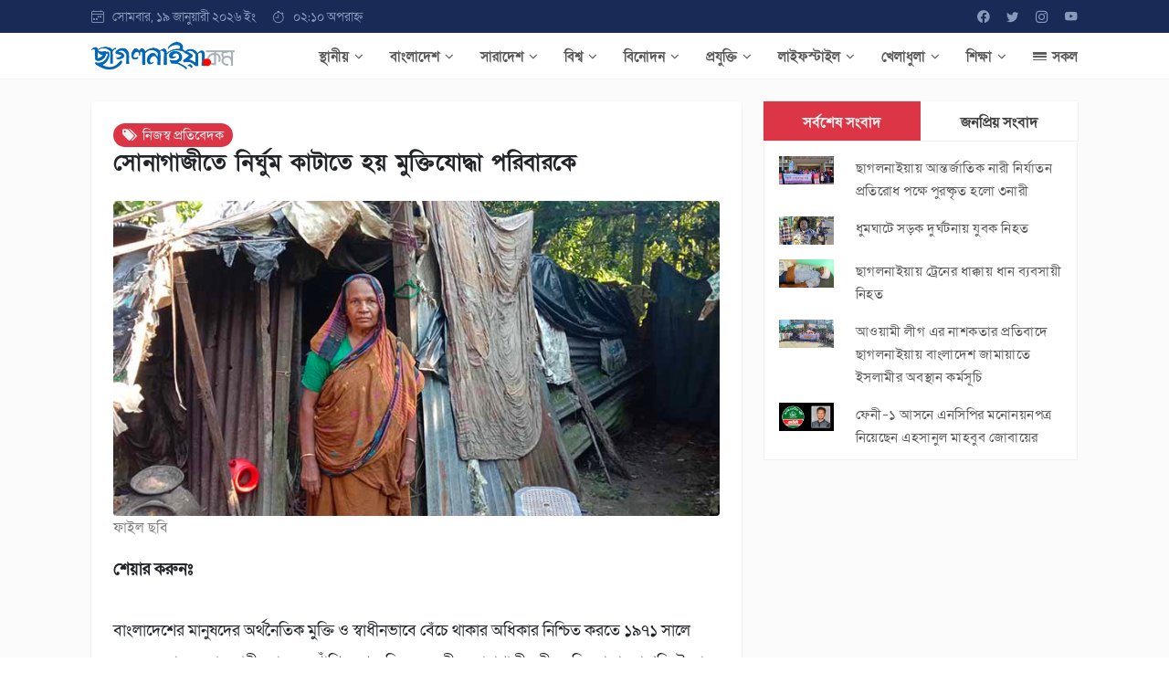

--- FILE ---
content_type: text/html; charset=UTF-8
request_url: http://chhagalnaiya.com/news/1010004054
body_size: 326494
content:
<meta property="og:type" content="Article">
<meta property="og:title" content="সোনাগাজীতে নির্ঘুম কাটাতে হয় মুক্তিযোদ্ধা পরিবারকে">
<meta property="og:description" content="সোনাগাজীতে নির্ঘুম কাটাতে হয় মুক্তিযোদ্ধা পরিবারকে">
<meta property="og:image" content="http://chhagalnaiya.com/public/PublishNewsImg/1010004054.jpg" />








<!doctype html>
<html lang="en">
<head>
  <meta charset="utf-8">
  <meta name="viewport" content="width=device-width, initial-scale=1, shrink-to-fit=no">
  <meta name="keywords" content="newspaper,news paper,bd newspaper, bangla news, bangla newspaper, bengali newspaper,muktir ekattor24,muktir ekattor,bangladesh newspaper,bangla news paper,bangladeshi newspaper,news paper bangladesh,daily news paper in bangladesh,daily newspapers of bangladesh,daily newspaper,Daily newspaper,Current News,current news,bengali daily newspaper,daily News,The Daily Prothom Alo, Prothom Alo, Prothom Alo, prothom-alo.net, Portal, portal, Bangla, bangla, News, news, Bangladesh, bangladesh, Bangladeshi, bangladeshi, Bengali, Culture, Portal Site, Dhaka, textile, garments, micro credit, Bangladesh News, phone cards, business news, Free Advertisement, free Ad, free Ad on the net, buy-sell, buy &amp; sell, buy and sell, Advertisement on the Net, Horoscope, horoscope, IT, ICT, Business, Health, health, Media, TV, Radio, Dhaka News, World News, National News, Bangladesh Media, Betar, Current News, Weather, weather, foreign exchange rate, Foreign Exchange Rate, Education, Foreign Education,Higher Education, Family, Relationship, Sports, sports, Bangladesh Sports, Bangladesh, Bangladesh Politics, Bangladesh Business, muktir71news, muktir71news.com,feni, feni, news paper,muktir71news.com, muktir71news, newspaper, bangladesh, national, sports, entertainment">


  <title>Chhagalnaiya.com</title>
  <link rel="shortcut icon" href="http://chhagalnaiya.com/frontend/img/cha.png" class="img-fluid">
  <link href="https://fonts.maateen.me/solaiman-lipi/font.css" rel="stylesheet">
  <link href="https://fonts.googleapis.com/css2?family=Titillium+Web:wght@200;300;400;600&display=swap" rel="stylesheet">
  <link rel="stylesheet" href="https://cdnjs.cloudflare.com/ajax/libs/font-awesome/4.7.0/css/font-awesome.min.css">

  <link rel="stylesheet" type="text/css" href="http://chhagalnaiya.com/frontend/css/bootstrap.min.css">
  <link rel="stylesheet" href="https://cdn.jsdelivr.net/npm/bootstrap-icons@1.6.0/font/bootstrap-icons.css">

  <link rel="stylesheet" type="text/css" href="http://chhagalnaiya.com/frontend/css/uikit.min.css">
  <link rel="stylesheet" type="text/css" href="http://chhagalnaiya.com/frontend/style.css">
  
  <script src="https://ajax.googleapis.com/ajax/libs/jquery/3.5.1/jquery.min.js"></script>

</head>
<body onload="myfunctions()" >
 


 <div id="app">

  <div class="col-md-12 topbar pt-2 pb-2 d-none d-sm-block">
    <div class="container-fluid">
      <div class="row align-items-center">
        <div class="col">
          <span><i class="bi bi-calendar4-week"></i>&nbsp;&nbsp;&nbsp;সোমবার, ১৯ জানুয়ারী ২০২৬ ইং</span>
          &nbsp;&nbsp;&nbsp;&nbsp;
          <span><i class="bi bi-stopwatch"></i>&nbsp;&nbsp;&nbsp;০২:১০ অপরাহ্ন</span>
        </div>
        <div class="col">
          <div class="float-end">
           <li><a href="https://www.facebook.com/cnaiya" target="blank" title="Facebook"><i class="bi bi-facebook"></i></a></li>
           <li><a href="" title="Twitter"><i class="bi bi-twitter"></i></a></li>
           <li><a href="" title="Instagram"><i class="bi bi-instagram"></i></a></li>
           <li><a href="" title="Youtube"><i class="bi bi-youtube"></i></a></li>
         </div>


       </div>
     </div>
   </div>
 </div><!---------End Topbar------->


 



 <div uk-sticky>
  <div class="col-md-12 menubar pt-2 pb-2">
    <div class="container-fluid">
      <div class="row align-items-center">

       <div class="col-xl-2 col-lg-2 col-md-4 col-sm-8 col-5">
        <a href="http://chhagalnaiya.com"><img src="http://chhagalnaiya.com/frontend/img/cha.png" class="img-fluid"></a>
      </div>

      <div class="col-md-8 col-sm-4 col-7 d-block d-lg-none">
        <a href="" data-bs-toggle="offcanvas" data-bs-target="#offcanvasRight" class="float-end btn btn-dark rounded"><i class="bi bi-border-width"></i></a>
      </div>

      <div class="col-xl-10 col-lg-10 col-md-12 col-sm-12 col-8 d-none d-lg-block">
        <div class="float-end">

                              <li class="main"><a href="http://chhagalnaiya.com/Category/MENU-00001/স্থানীয়">স্থানীয়&nbsp;&nbsp;<i class="fa fa-angle-down"></i></a></li>

          <!--<div class="p-2 rounded" uk-dropdown="animation: uk-animation-slide-bottom-small; duration: 200;delay-hide:100">-->
          <!--  <ul class="sub p-0">-->
          <!--    -->
          <!--    -->
          <!--    -->
          <!--    <li><a href="http://chhagalnaiya.com/Subcategory/SMENU-0001/ছাগলনাইয়া">ছাগলনাইয়া</a></li>-->
          <!--    -->
          <!--    -->
          <!--    -->
          <!--    <li><a href="http://chhagalnaiya.com/Subcategory/SMENU-0002/ফেনী">ফেনী</a></li>-->
          <!--    -->
          <!--    -->
          <!--    -->
          <!--    <li><a href="http://chhagalnaiya.com/Subcategory/SMENU-0003/পরশুরাম">পরশুরাম</a></li>-->
          <!--    -->
          <!--    -->
          <!--    -->
          <!--    <li><a href="http://chhagalnaiya.com/Subcategory/SMENU-0004/দাগনভূঞা">দাগনভূঞা</a></li>-->
          <!--    -->
          <!--    -->
          <!--    -->
          <!--    <li><a href="http://chhagalnaiya.com/Subcategory/SMENU-0005/সোনাগাজী">সোনাগাজী</a></li>-->
          <!--    -->
          <!--    -->
          <!--    -->
          <!--    <li><a href="http://chhagalnaiya.com/Subcategory/SMENU-0006/ফুলগাজী">ফুলগাজী</a></li>-->
          <!--    -->
          <!--    -->
          <!--    -->
          <!--    -->
          <!--    -->
          <!--    -->
          <!--    -->
          <!--    -->
          <!--    -->
          <!--    -->
          <!--    -->
          <!--    -->
          <!--    -->
          <!--    -->
          <!--    -->
          <!--    -->
          <!--    -->
          <!--    -->
          <!--    -->
          <!--    -->
          <!--    -->
          <!--    -->
          <!--    -->
          <!--    -->
          <!--    -->
          <!--    -->
          <!--    -->
          <!--    -->
          <!--    -->
          <!--    -->
          <!--    -->
          <!--    -->
          <!--    -->
          <!--    -->
          <!--    -->
          <!--    -->
          <!--    -->
          <!--    -->
          <!--    -->
          <!--    -->
          <!--    -->
          <!--    -->
          <!--    -->
          <!--    -->
          <!--    -->
          <!--    -->
          <!--    -->
          <!--    -->
          <!--    -->
          <!--    -->
          <!--    -->
          <!--    -->
          <!--    -->
          <!--    -->
          <!--    -->
          <!--    -->
          <!--    -->
          <!--    -->
          <!--    -->
          <!--    -->
          <!--    -->
          <!--    -->
          <!--    -->
          <!--    -->
          <!--    -->
          <!--    -->
          <!--    -->
          <!--    -->
          <!--    -->
          <!--    <li><a href="http://chhagalnaiya.com/Subcategory/SMENU-0061/মিরসরাই">মিরসরাই</a></li>-->
          <!--    -->
          <!--    -->
          <!--    -->
          <!--    <li><a href="http://chhagalnaiya.com/Subcategory/SMENU-0062/খাগড়াছড়ি">খাগড়াছড়ি</a></li>-->
          <!--    -->
          <!--    -->
          <!--    -->
          <!--    <li><a href="http://chhagalnaiya.com/Subcategory/SMENU-0063/নোয়াখালী">নোয়াখালী</a></li>-->
          <!--    -->
          <!--    -->
          <!--    -->
          <!--    <li><a href="http://chhagalnaiya.com/Subcategory/SMENU-0064/কুমিল্লা">কুমিল্লা</a></li>-->
          <!--    -->
          <!--    -->
          <!--    -->
          <!--    -->
          <!--    -->
          <!--    -->
          <!--    -->
          <!--    -->
          <!--    -->
          <!--    -->
          <!--    -->
          <!--    -->
          <!--    -->
          <!--    -->
          <!--    -->
          <!--    -->
          <!--    -->
          <!--    -->
          <!--    -->
          <!--    -->
          <!--    -->
          <!--    -->
          <!--    -->
          <!--    -->
          <!--    -->
          <!--    -->
          <!--    -->
          <!--    -->
          <!--    -->
          <!--    -->
          <!--    -->
          <!--    -->
          <!--    -->
          <!--    -->
          <!--    -->
          <!--    -->
          <!--    -->
          <!--    -->
          <!--    -->
          <!--    -->
          <!--    -->
          <!--    -->
          <!--    -->
          <!--    -->
          <!--    -->
          <!--    -->
          <!--    -->
          <!--    -->
          <!--    -->
          <!--    -->
          <!--    -->
          <!--    -->
          <!--    -->
          <!--    -->
          <!--    -->
          <!--    -->
          <!--    -->
          <!--    -->
          <!--    -->
          <!--    -->
          <!--    -->
          <!--    -->
          <!--    -->
          <!--    -->
          <!--    -->
          <!--    -->
          <!--    -->
          <!--    -->
          <!--    -->
          <!--    -->
          <!--    -->
          <!--    -->
          <!--    -->
          <!--  </ul>-->

          <!--</div>-->


                    <li class="main"><a href="http://chhagalnaiya.com/Category/MENU-00002/বাংলাদেশ">বাংলাদেশ&nbsp;&nbsp;<i class="fa fa-angle-down"></i></a></li>

          <!--<div class="p-2 rounded" uk-dropdown="animation: uk-animation-slide-bottom-small; duration: 200;delay-hide:100">-->
          <!--  <ul class="sub p-0">-->
          <!--    -->
          <!--    -->
          <!--    -->
          <!--    -->
          <!--    -->
          <!--    -->
          <!--    -->
          <!--    -->
          <!--    -->
          <!--    -->
          <!--    -->
          <!--    -->
          <!--    -->
          <!--    -->
          <!--    -->
          <!--    -->
          <!--    -->
          <!--    -->
          <!--    -->
          <!--    -->
          <!--    -->
          <!--    -->
          <!--    -->
          <!--    -->
          <!--    -->
          <!--    -->
          <!--    -->
          <!--    -->
          <!--    -->
          <!--    -->
          <!--    -->
          <!--    -->
          <!--    -->
          <!--    -->
          <!--    -->
          <!--    -->
          <!--    -->
          <!--    -->
          <!--    -->
          <!--    -->
          <!--    -->
          <!--    -->
          <!--    -->
          <!--    -->
          <!--    -->
          <!--    -->
          <!--    -->
          <!--    -->
          <!--    -->
          <!--    -->
          <!--    -->
          <!--    -->
          <!--    -->
          <!--    -->
          <!--    -->
          <!--    -->
          <!--    -->
          <!--    -->
          <!--    -->
          <!--    -->
          <!--    -->
          <!--    -->
          <!--    -->
          <!--    -->
          <!--    -->
          <!--    -->
          <!--    -->
          <!--    -->
          <!--    -->
          <!--    -->
          <!--    -->
          <!--    <li><a href="http://chhagalnaiya.com/Subcategory/SMENU-0054/জাতীয়">জাতীয়</a></li>-->
          <!--    -->
          <!--    -->
          <!--    -->
          <!--    -->
          <!--    -->
          <!--    -->
          <!--    -->
          <!--    -->
          <!--    -->
          <!--    -->
          <!--    -->
          <!--    -->
          <!--    -->
          <!--    -->
          <!--    -->
          <!--    -->
          <!--    -->
          <!--    -->
          <!--    -->
          <!--    <li><a href="http://chhagalnaiya.com/Subcategory/SMENU-0065/রাজনীতি">রাজনীতি</a></li>-->
          <!--    -->
          <!--    -->
          <!--    -->
          <!--    <li><a href="http://chhagalnaiya.com/Subcategory/SMENU-0066/অর্থনীতি">অর্থনীতি</a></li>-->
          <!--    -->
          <!--    -->
          <!--    -->
          <!--    -->
          <!--    -->
          <!--    -->
          <!--    -->
          <!--    -->
          <!--    -->
          <!--    -->
          <!--    -->
          <!--    -->
          <!--    -->
          <!--    -->
          <!--    -->
          <!--    -->
          <!--    -->
          <!--    -->
          <!--    -->
          <!--    -->
          <!--    -->
          <!--    -->
          <!--    -->
          <!--    -->
          <!--    -->
          <!--    -->
          <!--    -->
          <!--    <li><a href="http://chhagalnaiya.com/Subcategory/SMENU-0079/শেয়ার-বাজার">শেয়ার বাজার</a></li>-->
          <!--    -->
          <!--    -->
          <!--    -->
          <!--    -->
          <!--    -->
          <!--    -->
          <!--    -->
          <!--    -->
          <!--    -->
          <!--    -->
          <!--    -->
          <!--    -->
          <!--    -->
          <!--    -->
          <!--    -->
          <!--    -->
          <!--    -->
          <!--    -->
          <!--    -->
          <!--    -->
          <!--    -->
          <!--    -->
          <!--    -->
          <!--    -->
          <!--    -->
          <!--    -->
          <!--    -->
          <!--    -->
          <!--    -->
          <!--    -->
          <!--    -->
          <!--    -->
          <!--    -->
          <!--    -->
          <!--    -->
          <!--    -->
          <!--    -->
          <!--    -->
          <!--    -->
          <!--    -->
          <!--    -->
          <!--    -->
          <!--    -->
          <!--  </ul>-->

          <!--</div>-->


                    <li class="main"><a href="http://chhagalnaiya.com/Category/MENU-00003/সারাদেশ">সারাদেশ&nbsp;&nbsp;<i class="fa fa-angle-down"></i></a></li>

          <!--<div class="p-2 rounded" uk-dropdown="animation: uk-animation-slide-bottom-small; duration: 200;delay-hide:100">-->
          <!--  <ul class="sub p-0">-->
          <!--    -->
          <!--    -->
          <!--    -->
          <!--    -->
          <!--    -->
          <!--    -->
          <!--    -->
          <!--    -->
          <!--    -->
          <!--    -->
          <!--    -->
          <!--    -->
          <!--    -->
          <!--    -->
          <!--    -->
          <!--    <li><a href="http://chhagalnaiya.com/Subcategory/SMENU-0018/ঢাকা">ঢাকা</a></li>-->
          <!--    -->
          <!--    -->
          <!--    -->
          <!--    <li><a href="http://chhagalnaiya.com/Subcategory/SMENU-0019/চট্টগ্রাম">চট্টগ্রাম</a></li>-->
          <!--    -->
          <!--    -->
          <!--    -->
          <!--    <li><a href="http://chhagalnaiya.com/Subcategory/SMENU-0020/রাজশাহী">রাজশাহী</a></li>-->
          <!--    -->
          <!--    -->
          <!--    -->
          <!--    <li><a href="http://chhagalnaiya.com/Subcategory/SMENU-0021/খুলনা">খুলনা</a></li>-->
          <!--    -->
          <!--    -->
          <!--    -->
          <!--    <li><a href="http://chhagalnaiya.com/Subcategory/SMENU-0022/বরিশাল">বরিশাল</a></li>-->
          <!--    -->
          <!--    -->
          <!--    -->
          <!--    -->
          <!--    -->
          <!--    -->
          <!--    -->
          <!--    -->
          <!--    -->
          <!--    -->
          <!--    -->
          <!--    -->
          <!--    -->
          <!--    -->
          <!--    -->
          <!--    -->
          <!--    -->
          <!--    -->
          <!--    -->
          <!--    -->
          <!--    -->
          <!--    -->
          <!--    -->
          <!--    -->
          <!--    -->
          <!--    -->
          <!--    -->
          <!--    -->
          <!--    -->
          <!--    -->
          <!--    -->
          <!--    <li><a href="http://chhagalnaiya.com/Subcategory/SMENU-0042/রংপুর">রংপুর</a></li>-->
          <!--    -->
          <!--    -->
          <!--    -->
          <!--    <li><a href="http://chhagalnaiya.com/Subcategory/SMENU-0044/ময়মনসিংহ">ময়মনসিংহ</a></li>-->
          <!--    -->
          <!--    -->
          <!--    -->
          <!--    -->
          <!--    -->
          <!--    -->
          <!--    -->
          <!--    -->
          <!--    -->
          <!--    -->
          <!--    -->
          <!--    -->
          <!--    -->
          <!--    -->
          <!--    -->
          <!--    -->
          <!--    -->
          <!--    -->
          <!--    -->
          <!--    -->
          <!--    -->
          <!--    -->
          <!--    -->
          <!--    <li><a href="http://chhagalnaiya.com/Subcategory/SMENU-0059/সিলেট">সিলেট</a></li>-->
          <!--    -->
          <!--    -->
          <!--    -->
          <!--    -->
          <!--    -->
          <!--    -->
          <!--    -->
          <!--    -->
          <!--    -->
          <!--    -->
          <!--    -->
          <!--    -->
          <!--    -->
          <!--    -->
          <!--    -->
          <!--    -->
          <!--    -->
          <!--    -->
          <!--    -->
          <!--    -->
          <!--    -->
          <!--    -->
          <!--    -->
          <!--    -->
          <!--    -->
          <!--    -->
          <!--    -->
          <!--    -->
          <!--    -->
          <!--    -->
          <!--    -->
          <!--    -->
          <!--    -->
          <!--    -->
          <!--    -->
          <!--    -->
          <!--    -->
          <!--    -->
          <!--    -->
          <!--    -->
          <!--    -->
          <!--    -->
          <!--    -->
          <!--    -->
          <!--    -->
          <!--    -->
          <!--    -->
          <!--    -->
          <!--    -->
          <!--    -->
          <!--    -->
          <!--    -->
          <!--    -->
          <!--    -->
          <!--    -->
          <!--    -->
          <!--    -->
          <!--    -->
          <!--    -->
          <!--    -->
          <!--    -->
          <!--    -->
          <!--    -->
          <!--    -->
          <!--    -->
          <!--    -->
          <!--    -->
          <!--    -->
          <!--    -->
          <!--    -->
          <!--    -->
          <!--    -->
          <!--    -->
          <!--    -->
          <!--    -->
          <!--    -->
          <!--    -->
          <!--    -->
          <!--    -->
          <!--    -->
          <!--    -->
          <!--    -->
          <!--    -->
          <!--  </ul>-->

          <!--</div>-->


                    <li class="main"><a href="http://chhagalnaiya.com/Category/MENU-00004/বিশ্ব">বিশ্ব&nbsp;&nbsp;<i class="fa fa-angle-down"></i></a></li>

          <!--<div class="p-2 rounded" uk-dropdown="animation: uk-animation-slide-bottom-small; duration: 200;delay-hide:100">-->
          <!--  <ul class="sub p-0">-->
          <!--    -->
          <!--    -->
          <!--    -->
          <!--    -->
          <!--    -->
          <!--    -->
          <!--    -->
          <!--    -->
          <!--    -->
          <!--    -->
          <!--    -->
          <!--    -->
          <!--    -->
          <!--    -->
          <!--    -->
          <!--    -->
          <!--    -->
          <!--    -->
          <!--    -->
          <!--    -->
          <!--    -->
          <!--    -->
          <!--    -->
          <!--    -->
          <!--    -->
          <!--    <li><a href="http://chhagalnaiya.com/Subcategory/SMENU-0023/এশিয়া">এশিয়া</a></li>-->
          <!--    -->
          <!--    -->
          <!--    -->
          <!--    <li><a href="http://chhagalnaiya.com/Subcategory/SMENU-0024/ইউরোপ">ইউরোপ</a></li>-->
          <!--    -->
          <!--    -->
          <!--    -->
          <!--    <li><a href="http://chhagalnaiya.com/Subcategory/SMENU-0025/আফ্রিকা">আফ্রিকা</a></li>-->
          <!--    -->
          <!--    -->
          <!--    -->
          <!--    <li><a href="http://chhagalnaiya.com/Subcategory/SMENU-0026/আমেরিকা">আমেরিকা</a></li>-->
          <!--    -->
          <!--    -->
          <!--    -->
          <!--    -->
          <!--    -->
          <!--    -->
          <!--    -->
          <!--    <li><a href="http://chhagalnaiya.com/Subcategory/SMENU-0029/মধ্যপ্রাচ্য">মধ্যপ্রাচ্য</a></li>-->
          <!--    -->
          <!--    -->
          <!--    -->
          <!--    -->
          <!--    -->
          <!--    -->
          <!--    -->
          <!--    -->
          <!--    -->
          <!--    -->
          <!--    -->
          <!--    -->
          <!--    -->
          <!--    -->
          <!--    -->
          <!--    -->
          <!--    -->
          <!--    -->
          <!--    -->
          <!--    -->
          <!--    -->
          <!--    -->
          <!--    -->
          <!--    -->
          <!--    -->
          <!--    -->
          <!--    -->
          <!--    -->
          <!--    -->
          <!--    -->
          <!--    -->
          <!--    -->
          <!--    -->
          <!--    -->
          <!--    -->
          <!--    -->
          <!--    -->
          <!--    -->
          <!--    -->
          <!--    -->
          <!--    -->
          <!--    -->
          <!--    -->
          <!--    <li><a href="http://chhagalnaiya.com/Subcategory/SMENU-0060/অস্ট্রেলিয়া">অস্ট্রেলিয়া</a></li>-->
          <!--    -->
          <!--    -->
          <!--    -->
          <!--    -->
          <!--    -->
          <!--    -->
          <!--    -->
          <!--    -->
          <!--    -->
          <!--    -->
          <!--    -->
          <!--    -->
          <!--    -->
          <!--    -->
          <!--    -->
          <!--    -->
          <!--    -->
          <!--    -->
          <!--    -->
          <!--    -->
          <!--    -->
          <!--    <li><a href="http://chhagalnaiya.com/Subcategory/SMENU-0070/পশ্চিমবঙ্গ">পশ্চিমবঙ্গ</a></li>-->
          <!--    -->
          <!--    -->
          <!--    -->
          <!--    -->
          <!--    -->
          <!--    -->
          <!--    -->
          <!--    -->
          <!--    -->
          <!--    -->
          <!--    -->
          <!--    -->
          <!--    -->
          <!--    -->
          <!--    -->
          <!--    -->
          <!--    -->
          <!--    -->
          <!--    -->
          <!--    -->
          <!--    -->
          <!--    -->
          <!--    -->
          <!--    -->
          <!--    -->
          <!--    -->
          <!--    -->
          <!--    -->
          <!--    -->
          <!--    -->
          <!--    -->
          <!--    -->
          <!--    -->
          <!--    -->
          <!--    -->
          <!--    -->
          <!--    -->
          <!--    -->
          <!--    -->
          <!--    -->
          <!--    -->
          <!--    -->
          <!--    -->
          <!--    -->
          <!--    -->
          <!--    -->
          <!--    -->
          <!--    -->
          <!--    -->
          <!--    -->
          <!--    -->
          <!--    -->
          <!--    -->
          <!--    -->
          <!--    -->
          <!--    -->
          <!--    -->
          <!--    -->
          <!--    -->
          <!--    -->
          <!--    -->
          <!--  </ul>-->

          <!--</div>-->


                    <li class="main"><a href="http://chhagalnaiya.com/Category/MENU-00005/বিনোদন">বিনোদন&nbsp;&nbsp;<i class="fa fa-angle-down"></i></a></li>

          <!--<div class="p-2 rounded" uk-dropdown="animation: uk-animation-slide-bottom-small; duration: 200;delay-hide:100">-->
          <!--  <ul class="sub p-0">-->
          <!--    -->
          <!--    -->
          <!--    -->
          <!--    -->
          <!--    -->
          <!--    -->
          <!--    -->
          <!--    -->
          <!--    -->
          <!--    -->
          <!--    -->
          <!--    -->
          <!--    -->
          <!--    -->
          <!--    -->
          <!--    -->
          <!--    -->
          <!--    -->
          <!--    -->
          <!--    -->
          <!--    -->
          <!--    -->
          <!--    -->
          <!--    -->
          <!--    -->
          <!--    -->
          <!--    -->
          <!--    -->
          <!--    -->
          <!--    -->
          <!--    -->
          <!--    -->
          <!--    -->
          <!--    <li><a href="http://chhagalnaiya.com/Subcategory/SMENU-0027/চলচ্চিত্র">চলচ্চিত্র</a></li>-->
          <!--    -->
          <!--    -->
          <!--    -->
          <!--    <li><a href="http://chhagalnaiya.com/Subcategory/SMENU-0028/ঢালিউড">ঢালিউড</a></li>-->
          <!--    -->
          <!--    -->
          <!--    -->
          <!--    -->
          <!--    -->
          <!--    <li><a href="http://chhagalnaiya.com/Subcategory/SMENU-0030/আলাপন">আলাপন</a></li>-->
          <!--    -->
          <!--    -->
          <!--    -->
          <!--    -->
          <!--    -->
          <!--    -->
          <!--    -->
          <!--    -->
          <!--    -->
          <!--    -->
          <!--    -->
          <!--    -->
          <!--    -->
          <!--    -->
          <!--    -->
          <!--    -->
          <!--    -->
          <!--    -->
          <!--    -->
          <!--    <li><a href="http://chhagalnaiya.com/Subcategory/SMENU-0045/হলিউড">হলিউড</a></li>-->
          <!--    -->
          <!--    -->
          <!--    -->
          <!--    <li><a href="http://chhagalnaiya.com/Subcategory/SMENU-0046/বলিউড">বলিউড</a></li>-->
          <!--    -->
          <!--    -->
          <!--    -->
          <!--    -->
          <!--    -->
          <!--    -->
          <!--    -->
          <!--    -->
          <!--    -->
          <!--    -->
          <!--    -->
          <!--    -->
          <!--    -->
          <!--    -->
          <!--    -->
          <!--    -->
          <!--    -->
          <!--    -->
          <!--    -->
          <!--    -->
          <!--    -->
          <!--    -->
          <!--    -->
          <!--    -->
          <!--    -->
          <!--    -->
          <!--    -->
          <!--    -->
          <!--    -->
          <!--    -->
          <!--    -->
          <!--    -->
          <!--    -->
          <!--    -->
          <!--    -->
          <!--    -->
          <!--    -->
          <!--    -->
          <!--    -->
          <!--    -->
          <!--    -->
          <!--    -->
          <!--    -->
          <!--    -->
          <!--    -->
          <!--    -->
          <!--    -->
          <!--    -->
          <!--    -->
          <!--    -->
          <!--    -->
          <!--    -->
          <!--    -->
          <!--    -->
          <!--    -->
          <!--    -->
          <!--    -->
          <!--    -->
          <!--    -->
          <!--    -->
          <!--    -->
          <!--    -->
          <!--    -->
          <!--    <li><a href="http://chhagalnaiya.com/Subcategory/SMENU-0081/সংগীত">সংগীত</a></li>-->
          <!--    -->
          <!--    -->
          <!--    -->
          <!--    -->
          <!--    -->
          <!--    -->
          <!--    -->
          <!--    -->
          <!--    -->
          <!--    -->
          <!--    -->
          <!--    -->
          <!--    -->
          <!--    -->
          <!--    -->
          <!--    -->
          <!--    -->
          <!--    -->
          <!--    -->
          <!--    -->
          <!--    -->
          <!--    -->
          <!--    -->
          <!--    -->
          <!--    -->
          <!--    -->
          <!--    -->
          <!--    -->
          <!--    -->
          <!--    -->
          <!--    -->
          <!--    -->
          <!--    -->
          <!--    -->
          <!--    -->
          <!--    -->
          <!--    -->
          <!--    -->
          <!--    -->
          <!--  </ul>-->

          <!--</div>-->


                    <li class="main"><a href="http://chhagalnaiya.com/Category/MENU-00006/প্রযুক্তি">প্রযুক্তি&nbsp;&nbsp;<i class="fa fa-angle-down"></i></a></li>

          <!--<div class="p-2 rounded" uk-dropdown="animation: uk-animation-slide-bottom-small; duration: 200;delay-hide:100">-->
          <!--  <ul class="sub p-0">-->
          <!--    -->
          <!--    -->
          <!--    -->
          <!--    -->
          <!--    -->
          <!--    -->
          <!--    -->
          <!--    -->
          <!--    -->
          <!--    -->
          <!--    -->
          <!--    -->
          <!--    -->
          <!--    -->
          <!--    -->
          <!--    -->
          <!--    -->
          <!--    -->
          <!--    -->
          <!--    -->
          <!--    -->
          <!--    -->
          <!--    -->
          <!--    -->
          <!--    -->
          <!--    -->
          <!--    -->
          <!--    -->
          <!--    -->
          <!--    -->
          <!--    -->
          <!--    -->
          <!--    -->
          <!--    -->
          <!--    -->
          <!--    -->
          <!--    -->
          <!--    -->
          <!--    -->
          <!--    -->
          <!--    -->
          <!--    <li><a href="http://chhagalnaiya.com/Subcategory/SMENU-0031/কম্পিউটার">কম্পিউটার</a></li>-->
          <!--    -->
          <!--    -->
          <!--    -->
          <!--    <li><a href="http://chhagalnaiya.com/Subcategory/SMENU-0032/গবেষণা">গবেষণা</a></li>-->
          <!--    -->
          <!--    -->
          <!--    -->
          <!--    -->
          <!--    -->
          <!--    -->
          <!--    -->
          <!--    -->
          <!--    -->
          <!--    -->
          <!--    -->
          <!--    -->
          <!--    -->
          <!--    -->
          <!--    -->
          <!--    -->
          <!--    -->
          <!--    -->
          <!--    -->
          <!--    -->
          <!--    -->
          <!--    -->
          <!--    -->
          <!--    -->
          <!--    -->
          <!--    -->
          <!--    -->
          <!--    -->
          <!--    -->
          <!--    -->
          <!--    -->
          <!--    -->
          <!--    -->
          <!--    -->
          <!--    -->
          <!--    -->
          <!--    -->
          <!--    -->
          <!--    -->
          <!--    -->
          <!--    -->
          <!--    -->
          <!--    -->
          <!--    -->
          <!--    -->
          <!--    -->
          <!--    -->
          <!--    -->
          <!--    -->
          <!--    -->
          <!--    -->
          <!--    -->
          <!--    -->
          <!--    -->
          <!--    -->
          <!--    -->
          <!--    -->
          <!--    -->
          <!--    -->
          <!--    -->
          <!--    -->
          <!--    -->
          <!--    -->
          <!--    -->
          <!--    -->
          <!--    -->
          <!--    -->
          <!--    -->
          <!--    -->
          <!--    -->
          <!--    -->
          <!--    -->
          <!--    -->
          <!--    -->
          <!--    -->
          <!--    -->
          <!--    -->
          <!--    -->
          <!--    -->
          <!--    -->
          <!--    -->
          <!--    -->
          <!--    -->
          <!--    -->
          <!--    -->
          <!--    <li><a href="http://chhagalnaiya.com/Subcategory/SMENU-0084/মোবাইল">মোবাইল</a></li>-->
          <!--    -->
          <!--    -->
          <!--    -->
          <!--    -->
          <!--    -->
          <!--    -->
          <!--    -->
          <!--    -->
          <!--    -->
          <!--    -->
          <!--    -->
          <!--    -->
          <!--    -->
          <!--    -->
          <!--    -->
          <!--    -->
          <!--    -->
          <!--    -->
          <!--    -->
          <!--    -->
          <!--    -->
          <!--    -->
          <!--    -->
          <!--    -->
          <!--    -->
          <!--    -->
          <!--    -->
          <!--    -->
          <!--    -->
          <!--    -->
          <!--    -->
          <!--    -->
          <!--    -->
          <!--  </ul>-->

          <!--</div>-->


                    <li class="main"><a href="http://chhagalnaiya.com/Category/MENU-00007/লাইফস্টাইল">লাইফস্টাইল&nbsp;&nbsp;<i class="fa fa-angle-down"></i></a></li>

          <!--<div class="p-2 rounded" uk-dropdown="animation: uk-animation-slide-bottom-small; duration: 200;delay-hide:100">-->
          <!--  <ul class="sub p-0">-->
          <!--    -->
          <!--    -->
          <!--    -->
          <!--    -->
          <!--    -->
          <!--    -->
          <!--    -->
          <!--    -->
          <!--    -->
          <!--    -->
          <!--    -->
          <!--    -->
          <!--    -->
          <!--    -->
          <!--    -->
          <!--    -->
          <!--    -->
          <!--    -->
          <!--    -->
          <!--    -->
          <!--    -->
          <!--    -->
          <!--    -->
          <!--    -->
          <!--    -->
          <!--    -->
          <!--    -->
          <!--    -->
          <!--    -->
          <!--    -->
          <!--    -->
          <!--    -->
          <!--    -->
          <!--    -->
          <!--    -->
          <!--    -->
          <!--    -->
          <!--    -->
          <!--    -->
          <!--    -->
          <!--    -->
          <!--    -->
          <!--    -->
          <!--    -->
          <!--    -->
          <!--    -->
          <!--    -->
          <!--    -->
          <!--    -->
          <!--    -->
          <!--    -->
          <!--    -->
          <!--    -->
          <!--    -->
          <!--    -->
          <!--    -->
          <!--    -->
          <!--    -->
          <!--    -->
          <!--    -->
          <!--    -->
          <!--    -->
          <!--    -->
          <!--    -->
          <!--    -->
          <!--    -->
          <!--    -->
          <!--    -->
          <!--    -->
          <!--    -->
          <!--    -->
          <!--    -->
          <!--    -->
          <!--    -->
          <!--    -->
          <!--    -->
          <!--    -->
          <!--    -->
          <!--    -->
          <!--    -->
          <!--    -->
          <!--    -->
          <!--    -->
          <!--    -->
          <!--    -->
          <!--    -->
          <!--    -->
          <!--    -->
          <!--    -->
          <!--    -->
          <!--    -->
          <!--    -->
          <!--    -->
          <!--    <li><a href="http://chhagalnaiya.com/Subcategory/SMENU-0067/স্বাস্থ্য">স্বাস্থ্য</a></li>-->
          <!--    -->
          <!--    -->
          <!--    -->
          <!--    -->
          <!--    -->
          <!--    -->
          <!--    -->
          <!--    -->
          <!--    -->
          <!--    -->
          <!--    -->
          <!--    -->
          <!--    -->
          <!--    -->
          <!--    -->
          <!--    -->
          <!--    -->
          <!--    -->
          <!--    -->
          <!--    -->
          <!--    -->
          <!--    -->
          <!--    -->
          <!--    -->
          <!--    -->
          <!--    -->
          <!--    -->
          <!--    <li><a href="http://chhagalnaiya.com/Subcategory/SMENU-0080/গৃহস্থালি">গৃহস্থালি</a></li>-->
          <!--    -->
          <!--    -->
          <!--    -->
          <!--    -->
          <!--    -->
          <!--    <li><a href="http://chhagalnaiya.com/Subcategory/SMENU-0082/রান্নাবান্না">রান্নাবান্না</a></li>-->
          <!--    -->
          <!--    -->
          <!--    -->
          <!--    <li><a href="http://chhagalnaiya.com/Subcategory/SMENU-0083/খাদ্য-পুষ্টি">খাদ্য-পুষ্টি</a></li>-->
          <!--    -->
          <!--    -->
          <!--    -->
          <!--    -->
          <!--    -->
          <!--    -->
          <!--    -->
          <!--    -->
          <!--    -->
          <!--    -->
          <!--    -->
          <!--    -->
          <!--    -->
          <!--    -->
          <!--    -->
          <!--    -->
          <!--    -->
          <!--    -->
          <!--    -->
          <!--    -->
          <!--    -->
          <!--    -->
          <!--    -->
          <!--    -->
          <!--    -->
          <!--    -->
          <!--    -->
          <!--    -->
          <!--    -->
          <!--    -->
          <!--    -->
          <!--    -->
          <!--    -->
          <!--    -->
          <!--    -->
          <!--  </ul>-->

          <!--</div>-->


                    <li class="main"><a href="http://chhagalnaiya.com/Category/MENU-00008/খেলাধুলা">খেলাধুলা&nbsp;&nbsp;<i class="fa fa-angle-down"></i></a></li>

          <!--<div class="p-2 rounded" uk-dropdown="animation: uk-animation-slide-bottom-small; duration: 200;delay-hide:100">-->
          <!--  <ul class="sub p-0">-->
          <!--    -->
          <!--    -->
          <!--    -->
          <!--    -->
          <!--    -->
          <!--    -->
          <!--    -->
          <!--    -->
          <!--    -->
          <!--    -->
          <!--    -->
          <!--    -->
          <!--    -->
          <!--    -->
          <!--    -->
          <!--    -->
          <!--    -->
          <!--    -->
          <!--    -->
          <!--    -->
          <!--    -->
          <!--    -->
          <!--    -->
          <!--    -->
          <!--    -->
          <!--    -->
          <!--    -->
          <!--    -->
          <!--    -->
          <!--    -->
          <!--    -->
          <!--    -->
          <!--    -->
          <!--    -->
          <!--    -->
          <!--    -->
          <!--    -->
          <!--    -->
          <!--    -->
          <!--    -->
          <!--    -->
          <!--    -->
          <!--    -->
          <!--    -->
          <!--    -->
          <!--    <li><a href="http://chhagalnaiya.com/Subcategory/SMENU-0035/ফুটবল">ফুটবল</a></li>-->
          <!--    -->
          <!--    -->
          <!--    -->
          <!--    <li><a href="http://chhagalnaiya.com/Subcategory/SMENU-0036/ক্রিকেট">ক্রিকেট</a></li>-->
          <!--    -->
          <!--    -->
          <!--    -->
          <!--    -->
          <!--    -->
          <!--    -->
          <!--    -->
          <!--    -->
          <!--    -->
          <!--    -->
          <!--    -->
          <!--    -->
          <!--    -->
          <!--    -->
          <!--    -->
          <!--    <li><a href="http://chhagalnaiya.com/Subcategory/SMENU-0047/টেনিস">টেনিস</a></li>-->
          <!--    -->
          <!--    -->
          <!--    -->
          <!--    <li><a href="http://chhagalnaiya.com/Subcategory/SMENU-0048/অন্যান্য">অন্যান্য</a></li>-->
          <!--    -->
          <!--    -->
          <!--    -->
          <!--    -->
          <!--    -->
          <!--    -->
          <!--    -->
          <!--    -->
          <!--    -->
          <!--    -->
          <!--    -->
          <!--    -->
          <!--    -->
          <!--    -->
          <!--    -->
          <!--    -->
          <!--    -->
          <!--    -->
          <!--    -->
          <!--    -->
          <!--    -->
          <!--    -->
          <!--    -->
          <!--    -->
          <!--    -->
          <!--    -->
          <!--    -->
          <!--    -->
          <!--    -->
          <!--    -->
          <!--    -->
          <!--    -->
          <!--    -->
          <!--    -->
          <!--    -->
          <!--    -->
          <!--    -->
          <!--    -->
          <!--    -->
          <!--    -->
          <!--    -->
          <!--    -->
          <!--    -->
          <!--    -->
          <!--    -->
          <!--    -->
          <!--    -->
          <!--    -->
          <!--    -->
          <!--    -->
          <!--    -->
          <!--    -->
          <!--    -->
          <!--    -->
          <!--    -->
          <!--    -->
          <!--    -->
          <!--    -->
          <!--    -->
          <!--    -->
          <!--    -->
          <!--    -->
          <!--    -->
          <!--    -->
          <!--    -->
          <!--    -->
          <!--    -->
          <!--    -->
          <!--    -->
          <!--    -->
          <!--    -->
          <!--    -->
          <!--    -->
          <!--    -->
          <!--    -->
          <!--    -->
          <!--    -->
          <!--    -->
          <!--    -->
          <!--    -->
          <!--    -->
          <!--    -->
          <!--    -->
          <!--    -->
          <!--    -->
          <!--    -->
          <!--    -->
          <!--    -->
          <!--    -->
          <!--    -->
          <!--    -->
          <!--    -->
          <!--    -->
          <!--    -->
          <!--    -->
          <!--    -->
          <!--    -->
          <!--  </ul>-->

          <!--</div>-->


                    <li class="main"><a href="http://chhagalnaiya.com/Category/MENU-00009/শিক্ষা">শিক্ষা&nbsp;&nbsp;<i class="fa fa-angle-down"></i></a></li>

          <!--<div class="p-2 rounded" uk-dropdown="animation: uk-animation-slide-bottom-small; duration: 200;delay-hide:100">-->
          <!--  <ul class="sub p-0">-->
          <!--    -->
          <!--    -->
          <!--    -->
          <!--    -->
          <!--    -->
          <!--    -->
          <!--    -->
          <!--    -->
          <!--    -->
          <!--    -->
          <!--    -->
          <!--    -->
          <!--    -->
          <!--    -->
          <!--    -->
          <!--    -->
          <!--    -->
          <!--    -->
          <!--    -->
          <!--    -->
          <!--    -->
          <!--    -->
          <!--    -->
          <!--    -->
          <!--    -->
          <!--    -->
          <!--    -->
          <!--    -->
          <!--    -->
          <!--    -->
          <!--    -->
          <!--    -->
          <!--    -->
          <!--    -->
          <!--    -->
          <!--    -->
          <!--    -->
          <!--    -->
          <!--    -->
          <!--    -->
          <!--    -->
          <!--    -->
          <!--    -->
          <!--    -->
          <!--    -->
          <!--    -->
          <!--    -->
          <!--    -->
          <!--    -->
          <!--    -->
          <!--    -->
          <!--    -->
          <!--    -->
          <!--    -->
          <!--    -->
          <!--    -->
          <!--    -->
          <!--    -->
          <!--    -->
          <!--    -->
          <!--    -->
          <!--    -->
          <!--    -->
          <!--    -->
          <!--    -->
          <!--    -->
          <!--    -->
          <!--    -->
          <!--    -->
          <!--    -->
          <!--    -->
          <!--    -->
          <!--    -->
          <!--    -->
          <!--    -->
          <!--    -->
          <!--    -->
          <!--    -->
          <!--    -->
          <!--    -->
          <!--    -->
          <!--    -->
          <!--    -->
          <!--    -->
          <!--    -->
          <!--    -->
          <!--    -->
          <!--    -->
          <!--    -->
          <!--    -->
          <!--    -->
          <!--    -->
          <!--    -->
          <!--    -->
          <!--    -->
          <!--    -->
          <!--    -->
          <!--    -->
          <!--    -->
          <!--    -->
          <!--    -->
          <!--    <li><a href="http://chhagalnaiya.com/Subcategory/SMENU-0071/ক্যাম্পাস">ক্যাম্পাস</a></li>-->
          <!--    -->
          <!--    -->
          <!--    -->
          <!--    <li><a href="http://chhagalnaiya.com/Subcategory/SMENU-0072/পরীক্ষা">পরীক্ষা</a></li>-->
          <!--    -->
          <!--    -->
          <!--    -->
          <!--    <li><a href="http://chhagalnaiya.com/Subcategory/SMENU-0073/স্কুল">স্কুল</a></li>-->
          <!--    -->
          <!--    -->
          <!--    -->
          <!--    <li><a href="http://chhagalnaiya.com/Subcategory/SMENU-0074/কলেজ">কলেজ</a></li>-->
          <!--    -->
          <!--    -->
          <!--    -->
          <!--    <li><a href="http://chhagalnaiya.com/Subcategory/SMENU-0075/বিশ্ববিদ্যালয়">বিশ্ববিদ্যালয়</a></li>-->
          <!--    -->
          <!--    -->
          <!--    -->
          <!--    <li><a href="http://chhagalnaiya.com/Subcategory/SMENU-0076/প্রতিষ্ঠান-পরিচিতি">প্রতিষ্ঠান পরিচিতি</a></li>-->
          <!--    -->
          <!--    -->
          <!--    -->
          <!--    <li><a href="http://chhagalnaiya.com/Subcategory/SMENU-0077/বিদেশ">বিদেশ</a></li>-->
          <!--    -->
          <!--    -->
          <!--    -->
          <!--    <li><a href="http://chhagalnaiya.com/Subcategory/SMENU-0078/জবস">জবস</a></li>-->
          <!--    -->
          <!--    -->
          <!--    -->
          <!--    -->
          <!--    -->
          <!--    -->
          <!--    -->
          <!--    -->
          <!--    -->
          <!--    -->
          <!--    -->
          <!--    -->
          <!--    -->
          <!--    -->
          <!--    -->
          <!--    -->
          <!--    -->
          <!--    -->
          <!--    -->
          <!--    -->
          <!--    -->
          <!--    <li><a href="http://chhagalnaiya.com/Subcategory/SMENU-0088/শিক্ষক-শিক্ষার্থী">শিক্ষক শিক্ষার্থী</a></li>-->
          <!--    -->
          <!--    -->
          <!--    -->
          <!--    -->
          <!--    -->
          <!--    -->
          <!--    -->
          <!--    -->
          <!--    -->
          <!--    -->
          <!--    -->
          <!--    -->
          <!--    -->
          <!--    -->
          <!--    -->
          <!--    <li><a href="http://chhagalnaiya.com/Subcategory/SMENU-0095/মাদ্রাসা">মাদ্রাসা</a></li>-->
          <!--    -->
          <!--    -->
          <!--    -->
          <!--    -->
          <!--    -->
          <!--    <li><a href="http://chhagalnaiya.com/Subcategory/SMENU-0097/মাদ্রাসা">মাদ্রাসা</a></li>-->
          <!--    -->
          <!--    -->
          <!--    -->
          <!--    -->
          <!--    -->
          <!--    -->
          <!--    -->
          <!--  </ul>-->

          <!--</div>-->


                    

          <li class="main"><a href="" data-bs-toggle="offcanvas" data-bs-target="#offcanvasRight"><i class="bi bi-border-width"></i>&nbsp;&nbsp;সকল</a></li>
         


        </div>

      </div>

    </div>
  </div>
</div>
</div><!--------End Menubar----->




<div class="offcanvas offcanvas-end" tabindex="-1" id="offcanvasRight" aria-labelledby="offcanvasRightLabel">
  <div class="offcanvas-header">
    <span>মেনু নির্বাচন করুন</span>
    <button type="button" class="btn-close text-reset" data-bs-dismiss="offcanvas" aria-label="Close"></button>
  </div>
  <div class="offcanvas-body sidemenu">
            <li><a href="http://chhagalnaiya.com/Category/MENU-00001/স্থানীয়">স্থানীয়</a></li>
        <li><a href="http://chhagalnaiya.com/Category/MENU-00002/বাংলাদেশ">বাংলাদেশ</a></li>
        <li><a href="http://chhagalnaiya.com/Category/MENU-00003/সারাদেশ">সারাদেশ</a></li>
        <li><a href="http://chhagalnaiya.com/Category/MENU-00004/বিশ্ব">বিশ্ব</a></li>
        <li><a href="http://chhagalnaiya.com/Category/MENU-00005/বিনোদন">বিনোদন</a></li>
        <li><a href="http://chhagalnaiya.com/Category/MENU-00006/প্রযুক্তি">প্রযুক্তি</a></li>
        <li><a href="http://chhagalnaiya.com/Category/MENU-00007/লাইফস্টাইল">লাইফস্টাইল</a></li>
        <li><a href="http://chhagalnaiya.com/Category/MENU-00008/খেলাধুলা">খেলাধুলা</a></li>
        <li><a href="http://chhagalnaiya.com/Category/MENU-00009/শিক্ষা">শিক্ষা</a></li>
        <li><a href="http://chhagalnaiya.com/Category/MENU-00010/সাহিত্য">সাহিত্য</a></li>
        <li><a href="http://chhagalnaiya.com/Category/MENU-00011/ধর্ম">ধর্ম</a></li>
        <li><a href="http://chhagalnaiya.com/Category/MENU-00012/প্রবাস-কথা">প্রবাস কথা</a></li>
        <li><a href="http://chhagalnaiya.com/Category/MENU-00013/দরকারি">দরকারি</a></li>
        <li><a href="http://chhagalnaiya.com/Category/MENU-00014/মুক্তমত">মুক্তমত</a></li>
        <li><a href="http://chhagalnaiya.com/Category/MENU-00015/গণমাধ্যম">গণমাধ্যম</a></li>
        <li><a href="http://chhagalnaiya.com/Category/MENU-00016/কৃষি">কৃষি</a></li>
          </div>
</div>




 




<div class="col-md-12">
	<div class="container-fluid">

		<!--<div class="banner mt-3">-->
		<!--	<center><a href=""><img src="http://chhagalnaiya.com/public/frontend/img/banner.jpg" class="img-fluid rounded"></a></center>-->
		<!--</div>-->

		<div class="row">

			<div class="col-xl-8 col-lg-8 col-md-12 col-sm-12 col-12 mt-4">
				<div class="col-md-12 details bg-white p-4">
					<label><i class="fa fa-tags" ></i>&nbsp;&nbsp;নিজস্ব প্রতিবেদক</label><br>
					<strong>সোনাগাজীতে নির্ঘুম কাটাতে হয় মুক্তিযোদ্ধা পরিবারকে</strong><br><br>
					<img src="http://chhagalnaiya.com/public/PublishNewsImg/1010004054.jpg" class="img-fluid w-100 rounded"><br>
					<el>ফাইল ছবি</el><br>

					<div class="mt-3 mb-3">
						<span><b>শেয়ার করুনঃ</b></span>
						<div class="addthis_inline_share_toolbox_0v9d"></div>
					</div>
					
					
									<div class="mb-3">
				    <!-- Load Facebook SDK for JavaScript -->
<div id="fb-root"></div>
<script>(function(d, s, id) {
var js, fjs = d.getElementsByTagName(s)[0];
if (d.getElementById(id)) return;
js = d.createElement(s); js.id = id;
js.src = "https://connect.facebook.net/en_US/sdk.js#xfbml=1&version=v3.0";
fjs.parentNode.insertBefore(js, fjs);
}(document, 'script', 'facebook-jssdk'));</script>

<!-- Your share button code -->
<div class="fb-share-button" 
data-href="http://chhagalnaiya.com/news/1010004054" 
data-layout="button_count">
</div>

				</div>
					
					

					<span>
						<p>বাংলাদেশের মানুষদের অর্থনৈতিক মুক্তি ও স্বাধীনভাবে বেঁচে থাকার অধিকার নিশ্চিত করতে ১৯৭১ সালে বঙ্গবন্ধুর ডাকে মহান স্বাধীনতা যুদ্ধে ঝাঁপিয়ে পড়েছিলেন ফেনীর সোনাগাজীর বীর মুক্তিযোদ্ধা মো.শফি উল্যাহ। দেশের মানুষদের অর্থনীতির মুক্তিও মিলেছে, সবার বেঁচে থাকার অধিকারও নিশ্চিত হয়েছে। কিন্তু শফি উল্যাহর পরিবারের সদস্যদের বেঁচে থাকার অধিকার নিশ্চিত হলেও হয়নি বাসগৃহের নিশ্চয়ন। জন্মই যেন তাদের আজন্ম পাপ। স্বাধীনতার ৪৮ বছরেও পরিবারটির বাসস্থানের মৌলিক অধিকার নিশ্চিত করতে পারেনি কোন সরকার। সরকার আসে সরকার যায়, কিন্তু মুক্তিযোদ্ধা শফি উল্যাহর স্ত্রী সন্তানদের ভাগ্যের কোন পরিবর্তন ঘটেনা। একটি খুঁপড়ি ঘরের মধ্যে তাদের বসবাস। বৃষ্টি এলেই ঝরঝরিয়ে পানি পড়ে একাকার হয়ে যায়। নিদারুণ কষ্টে থাকতে হয় তাদের।&nbsp;</p><p><img src="[data-uri]" data-filename="ছাগলনাইয়া২.jpg" style="width: 750px;"><br></p><p>প্রধানমন্ত্রী শেখ হাসিনা প্রতিটি গৃহহীন মানুষদের আবাস দেয়ার ঘোষণা দিলে বহু আশা নিয়ে বুক বেঁধেছিলেন মুক্তিযোদ্ধার স্ত্রী আয়েশা খাতুন। সরকারি খরচে একটি ঘর পেতে ২০২০ সালের ৮মার্চ উপজেলা নির্বাহী কর্মকর্তার নিকট লিখিত আবেদনও করেছিলেন তিনি। কিন্তু যথাযতভাবে&nbsp; তদ্বির না হওয়ায় ১৬ লাখ টাকা খরচে সদ্য তালিকাভুক্ত ৩৪টি ঘরের তালিকায় ঠাঁই হয়নি আয়েশার। এর আগে গৃহহীন মানুষদের গৃহনির্মাণ প্রকল্পের 'ক' তালিকায়ও স্থান হয়নি তার। পরবর্তীতে&nbsp; জায়গা আছে ঘর নেই এমন তালিকা থেকে বাদ পড়েন আয়েশা। উপজেলার চরদরবেশ ইউনিয়নের চরসাহাভিকারী গ্রামের আশকার কামলা বাড়ির মুক্তিযোদ্ধা মো. শফি উল্যাহ।</p><p>তিনি স্ত্রী, দুই পুত্র ও এক কন্যা সন্তান রেখে মৃত্যুবরণ করেন। আয়েশা খাতুন দুই ছেলে এক কন্যা সন্তান নিয়ে সাড়ে সাত শতক জমির উপর বসবাস করে আসছেন। মেয়েকে অন্যত্র বিয়ে দিলেও দুই ছেলের অবস্থা নূন আনতে পান্তা পূরায়।&nbsp; দুই পুত্র পেশায় অটো রিক্সা চালক। মৃত মুক্তিযোদ্ধা শফি উল্যাহ আমৃত্যু সোনাগাজী সদর ইউনিয়নের গ্রাম পুলিশ হিসবে কর্মরত ছিলেন।</p><p><img src="[data-uri]" data-filename="Untitled-2.jpg" style="width: 750px;"><br></p><p>খুঁপড়ি ঘরের মধ্যে চরম মানবেতর জীবন যাপনকারী আয়েশা খাতুন জানান, রাতে বৃষ্টি হলেই রাত জেগে বসে বসে নির্ঘুম রাত কাটাতে হয়। তার কোন তদ্বিরকারক না থাকায় তিনি সন্তানদের নিয়ে বসবাসের আবাসটুকু পাচ্ছেননা। দীর্ঘ প্রায় ৭মাস পূর্বে আবেদন করেও তিনি ঘর পাননি। তিনি মাথাগুজার ঠাঁই হিসেবে একটি ঘর পেতে মানবতার নেত্রি প্রধানমন্ত্রী শেখ হাসিনার হস্তক্ষেপ কামনা করেন।</p><p>এ ব্যাপারে উপজেলা নির্বাহী কর্মকর্তা অজিত দেব জানান, 'খ'' তালিকায় তালিকাভুক্তির জন্য এলাকায় ব্যাপক প্রচারণা চালানো হয়েছিল। তারা যোগাযোগ না করায় তালিকা করা সম্ভব হয়নি। সোনাগাজী উপজেলা থেকে ৫হাজার ঘরের চাহিদা চেয়ে তালিকা প্রেরণ করা হয়েছে। সম্প্রতি আরো ৩৪জন অসচ্ছল মুক্তিযোদ্ধার ঘর নির্মাণের জন্য তালিকা প্রেরণ করা হয়েছে। আগামীতে ওই পরিবারকে অগ্রাধিকার ভিত্তিতে দেয়ার চেষ্টা করা হবে।</p><p><img src="[data-uri]" data-filename="Untitled-2.jpg" style="width: 750px;"><br></p>
					</span>

					<br>
					<span class="text-info"><b>আপনার মন্তব্য লিখুন</b></span>
					<div id="fb-root"></div>
					<script>(function(d, s, id) {
						var js, fjs = d.getElementsByTagName(s)[0];
						if (d.getElementById(id)) return;
						js = d.createElement(s); js.id = id;
						js.src = 'https://connect.facebook.net/en_US/sdk.js#xfbml=1&version=v2.11';
						fjs.parentNode.insertBefore(js, fjs);
					}(document, 'script', 'facebook-jssdk'));</script>
					<div class="fb-comments" data-href="https://chhagalnaiya.com//news/1010004054" data-numposts="5"></div>


				</div>
				



			</div>



			<div class="col-xl-4 col-lg-4 col-md-12 col-sm-12 col-12 mt-4">
				<div class="col-md-12 p-0">
					<ul class="nav nav-pills nav-justified bg-white" id="pills-tab" role="tablist">
	<li class="nav-item" role="presentation">
		<button class="nav-link active" id="pills-home-tab" data-bs-toggle="pill" data-bs-target="#pills-home" type="button" role="tab" aria-controls="pills-home" aria-selected="true">সর্বশেষ সংবাদ</button>
	</li>
	<li class="nav-item" role="presentation">
		<button class="nav-link" id="pills-profile-tab" data-bs-toggle="pill" data-bs-target="#pills-profile" type="button" role="tab" aria-controls="pills-profile" aria-selected="false">জনপ্রিয় সংবাদ</button>
	</li>
</ul>
<div class="tab-content" id="pills-tabContent">
	<div class="tab-pane fade show active p-3 bg-white tabbg" id="pills-home" role="tabpanel" aria-labelledby="pills-home-tab">

				
		<div class="col-md-12 mb-3">
			<div class="row">
				<div class="col-md-3 col-3">
					<a href="http://chhagalnaiya.com/news/1010004565"><img src="http://chhagalnaiya.com/public/PublishNewsImg/1010004565.jpg" class="img-fluid"></a>
				</div>
				<div class="col-md-9 col-9">
					<a href="http://chhagalnaiya.com/news/1010004565">ছাগলনাইয়ায় আন্তর্জাতিক নারী নির্যাতন প্রতিরোধ পক্ষে পুরষ্কৃত হলো ৩নারী</a>
				</div>
			</div>
		</div>

		
		<div class="col-md-12 mb-3">
			<div class="row">
				<div class="col-md-3 col-3">
					<a href="http://chhagalnaiya.com/news/1010004564"><img src="http://chhagalnaiya.com/public/PublishNewsImg/1010004564.jpg" class="img-fluid"></a>
				</div>
				<div class="col-md-9 col-9">
					<a href="http://chhagalnaiya.com/news/1010004564">ধুমঘাটে সড়ক দুর্ঘটনায় যুবক নিহত</a>
				</div>
			</div>
		</div>

		
		<div class="col-md-12 mb-3">
			<div class="row">
				<div class="col-md-3 col-3">
					<a href="http://chhagalnaiya.com/news/1010004563"><img src="http://chhagalnaiya.com/public/PublishNewsImg/1010004563.jpg" class="img-fluid"></a>
				</div>
				<div class="col-md-9 col-9">
					<a href="http://chhagalnaiya.com/news/1010004563">ছাগলনাইয়ায় ট্রেনের ধাক্কায় ধান ব্যবসায়ী নিহত</a>
				</div>
			</div>
		</div>

		
		<div class="col-md-12 mb-3">
			<div class="row">
				<div class="col-md-3 col-3">
					<a href="http://chhagalnaiya.com/news/1010004562"><img src="http://chhagalnaiya.com/public/PublishNewsImg/1010004562.jpg" class="img-fluid"></a>
				</div>
				<div class="col-md-9 col-9">
					<a href="http://chhagalnaiya.com/news/1010004562">আওয়ামী লীগ এর নাশকতার প্রতিবাদে ছাগলনাইয়ায় বাংলাদেশ জামায়াতে ইসলামীর অবস্থান কর্মসূচি</a>
				</div>
			</div>
		</div>

		
		<div class="col-md-12 mb-3">
			<div class="row">
				<div class="col-md-3 col-3">
					<a href="http://chhagalnaiya.com/news/1010004561"><img src="http://chhagalnaiya.com/public/PublishNewsImg/1010004561.jpg" class="img-fluid"></a>
				</div>
				<div class="col-md-9 col-9">
					<a href="http://chhagalnaiya.com/news/1010004561">ফেনী-১ আসনে এনসিপির মনোনয়নপত্র নিয়েছেন এহসানুল মাহবুব জোবায়ের</a>
				</div>
			</div>
		</div>

		
		<div class="col-md-12 mb-3">
			<div class="row">
				<div class="col-md-3 col-3">
					<a href="http://chhagalnaiya.com/news/1010004560"><img src="http://chhagalnaiya.com/public/PublishNewsImg/1010004560.jpg" class="img-fluid"></a>
				</div>
				<div class="col-md-9 col-9">
					<a href="http://chhagalnaiya.com/news/1010004560">সোনাগাজীতে প্রতিপক্ষের হামলায় চারজন আহত</a>
				</div>
			</div>
		</div>

		
		<div class="col-md-12 mb-3">
			<div class="row">
				<div class="col-md-3 col-3">
					<a href="http://chhagalnaiya.com/news/1010004559"><img src="http://chhagalnaiya.com/public/PublishNewsImg/1010004559.jpg" class="img-fluid"></a>
				</div>
				<div class="col-md-9 col-9">
					<a href="http://chhagalnaiya.com/news/1010004559">ফেনী জেলাকে চট্টগ্রাম বিভাগে রাখার দাবিতে মানববন্ধন ও সমাবেশ</a>
				</div>
			</div>
		</div>

		
		<div class="col-md-12 mb-3">
			<div class="row">
				<div class="col-md-3 col-3">
					<a href="http://chhagalnaiya.com/news/1010004558"><img src="http://chhagalnaiya.com/public/PublishNewsImg/1010004558.jpg" class="img-fluid"></a>
				</div>
				<div class="col-md-9 col-9">
					<a href="http://chhagalnaiya.com/news/1010004558">নোয়াখালীর সুবর্ণচর চরজুবিলী অলি উল্যা সরকারি প্রাথমিক বিদ্যালয়ের মাঠ উন্নয়ন কাজে অনিয়ম</a>
				</div>
			</div>
		</div>

		
		<div class="col-md-12 mb-3">
			<div class="row">
				<div class="col-md-3 col-3">
					<a href="http://chhagalnaiya.com/news/1010004557"><img src="http://chhagalnaiya.com/public/PublishNewsImg/1010004557.jpg" class="img-fluid"></a>
				</div>
				<div class="col-md-9 col-9">
					<a href="http://chhagalnaiya.com/news/1010004557">সোনাগাজীতে ৩৫০ ভুয়া মুক্তিযোদ্ধার গেজেট বাতিলের দাবিতে সংবাদ সম্মেলন</a>
				</div>
			</div>
		</div>

		
		<div class="col-md-12 mb-3">
			<div class="row">
				<div class="col-md-3 col-3">
					<a href="http://chhagalnaiya.com/news/1010004556"><img src="http://chhagalnaiya.com/public/PublishNewsImg/1010004556.jpg" class="img-fluid"></a>
				</div>
				<div class="col-md-9 col-9">
					<a href="http://chhagalnaiya.com/news/1010004556">মুজিবুর রহমান নিজকুনজরা ফাজিল  মাদরাসার সহ-সভাপতি নির্বাচিত</a>
				</div>
			</div>
		</div>

		
		<div class="col-md-12 mb-3">
			<div class="row">
				<div class="col-md-3 col-3">
					<a href="http://chhagalnaiya.com/news/1010004555"><img src="http://chhagalnaiya.com/public/PublishNewsImg/1010004555.jpg" class="img-fluid"></a>
				</div>
				<div class="col-md-9 col-9">
					<a href="http://chhagalnaiya.com/news/1010004555">ডাকসু নির্বাচনে কে কোন পদে জয়ী হলেন</a>
				</div>
			</div>
		</div>

		
		<div class="col-md-12 mb-3">
			<div class="row">
				<div class="col-md-3 col-3">
					<a href="http://chhagalnaiya.com/news/1010004554"><img src="http://chhagalnaiya.com/public/PublishNewsImg/1010004554.jpg" class="img-fluid"></a>
				</div>
				<div class="col-md-9 col-9">
					<a href="http://chhagalnaiya.com/news/1010004554">ফেনীতে এনসিপির কেন্দ্রীয় নেতাদের আগমন উপলক্ষে ছাগলনাইয়ায় মত বিনিময় সভা</a>
				</div>
			</div>
		</div>

		
		<div class="col-md-12 mb-3">
			<div class="row">
				<div class="col-md-3 col-3">
					<a href="http://chhagalnaiya.com/news/1010004553"><img src="http://chhagalnaiya.com/public/PublishNewsImg/1010004553.jpg" class="img-fluid"></a>
				</div>
				<div class="col-md-9 col-9">
					<a href="http://chhagalnaiya.com/news/1010004553">ছাগলনাইয়ায় অটোরিক্সা চোরচক্রের   ৪সদস্যকে গণপিটুনি দিয়ে পুলিশে সোপর্দ</a>
				</div>
			</div>
		</div>

		
		<div class="col-md-12 mb-3">
			<div class="row">
				<div class="col-md-3 col-3">
					<a href="http://chhagalnaiya.com/news/1010004552"><img src="http://chhagalnaiya.com/public/PublishNewsImg/1010004552.jpg" class="img-fluid"></a>
				</div>
				<div class="col-md-9 col-9">
					<a href="http://chhagalnaiya.com/news/1010004552">বিজিজেএর কেন্দ্রীয় দপ্তরের বিশ্ব মুক্ত গণমাধ্যম দিবস’ নানা আয়োজনে পালন</a>
				</div>
			</div>
		</div>

		
		<div class="col-md-12 mb-3">
			<div class="row">
				<div class="col-md-3 col-3">
					<a href="http://chhagalnaiya.com/news/1010004551"><img src="http://chhagalnaiya.com/public/PublishNewsImg/1010004551.jpg" class="img-fluid"></a>
				</div>
				<div class="col-md-9 col-9">
					<a href="http://chhagalnaiya.com/news/1010004551">ফেনীতে শিয়ালের মাংস বিক্রির দায়ে এক ব্যক্তির ৬মাসের জেল</a>
				</div>
			</div>
		</div>

		
		<div class="col-md-12 mb-3">
			<div class="row">
				<div class="col-md-3 col-3">
					<a href="http://chhagalnaiya.com/news/1010004550"><img src="http://chhagalnaiya.com/public/PublishNewsImg/1010004550.jpg" class="img-fluid"></a>
				</div>
				<div class="col-md-9 col-9">
					<a href="http://chhagalnaiya.com/news/1010004550">ছাগলনাইয়ায় স্বেচ্ছাসেবক লীগ সভাপতি গ্রেফতার</a>
				</div>
			</div>
		</div>

		
		<div class="col-md-12 mb-3">
			<div class="row">
				<div class="col-md-3 col-3">
					<a href="http://chhagalnaiya.com/news/1010004549"><img src="http://chhagalnaiya.com/public/PublishNewsImg/1010004549.jpg" class="img-fluid"></a>
				</div>
				<div class="col-md-9 col-9">
					<a href="http://chhagalnaiya.com/news/1010004549">ছাগলনাইয়ায় অবৈধভাবে মাটিকাটার দায়ে ৪ জনের কারাদন্ড</a>
				</div>
			</div>
		</div>

		
		<div class="col-md-12 mb-3">
			<div class="row">
				<div class="col-md-3 col-3">
					<a href="http://chhagalnaiya.com/news/1010004548"><img src="http://chhagalnaiya.com/public/PublishNewsImg/1010004548.jpg" class="img-fluid"></a>
				</div>
				<div class="col-md-9 col-9">
					<a href="http://chhagalnaiya.com/news/1010004548">ছাগলনাইয়ায় মাটিখেকোদের বিরুদ্ধে অভিযান। ২টি পিকআপ ও ১টি এস্কেভেটর জব্দ</a>
				</div>
			</div>
		</div>

		
		<div class="col-md-12 mb-3">
			<div class="row">
				<div class="col-md-3 col-3">
					<a href="http://chhagalnaiya.com/news/1010004547"><img src="http://chhagalnaiya.com/public/PublishNewsImg/1010004547.jpg" class="img-fluid"></a>
				</div>
				<div class="col-md-9 col-9">
					<a href="http://chhagalnaiya.com/news/1010004547">ফেনীতে দৈনিক আমার দেশ পাঠক মেলার ১৯ সদস্য বিশিষ্ট কমিটি গঠন</a>
				</div>
			</div>
		</div>

		
		<div class="col-md-12 mb-3">
			<div class="row">
				<div class="col-md-3 col-3">
					<a href="http://chhagalnaiya.com/news/1010004546"><img src="http://chhagalnaiya.com/public/PublishNewsImg/1010004546.jpg" class="img-fluid"></a>
				</div>
				<div class="col-md-9 col-9">
					<a href="http://chhagalnaiya.com/news/1010004546">ছাগলনাইয়া পৌরসভার বিল্ডিং কন্সট্রাকশন কমিটির সদস্য মনোনীত হলেন প্রকৌশলী মাঈন উদ্দিন</a>
				</div>
			</div>
		</div>

				


	</div>



	<div class="tab-pane fade p-3 bg-white tabbg" id="pills-profile" role="tabpanel" aria-labelledby="pills-profile-tab">

		

				
		<div class="col-md-12 mb-3">
			<div class="row">
				<div class="col-md-3 col-3">
					<a href="http://chhagalnaiya.com/news/1010004283"><img src="http://chhagalnaiya.com/public/PublishNewsImg/1010004283.jpg" class="img-fluid"></a>
				</div>
				<div class="col-md-9 col-9">
					<a href="http://chhagalnaiya.com/news/1010004283">ফেনীতে মোটরসাইকেল দুর্ঘটনা ইফতার করা হলো না যুবলীগ নেতার</a>
				</div>
			</div>
		</div>

		
		<div class="col-md-12 mb-3">
			<div class="row">
				<div class="col-md-3 col-3">
					<a href="http://chhagalnaiya.com/news/1010004319"><img src="http://chhagalnaiya.com/public/PublishNewsImg/1010004319.jpg" class="img-fluid"></a>
				</div>
				<div class="col-md-9 col-9">
					<a href="http://chhagalnaiya.com/news/1010004319">ছাগলনাইয়ায় অস্ত্র ও গুলিসহ সন্ত্রাসী আটক</a>
				</div>
			</div>
		</div>

		
		<div class="col-md-12 mb-3">
			<div class="row">
				<div class="col-md-3 col-3">
					<a href="http://chhagalnaiya.com/news/1010004391"><img src="http://chhagalnaiya.com/public/PublishNewsImg/1010004391.jpg" class="img-fluid"></a>
				</div>
				<div class="col-md-9 col-9">
					<a href="http://chhagalnaiya.com/news/1010004391">ছাগলনাইয়ায় সড়ক দূর্ঘটনায় নিহত রিক্সন ও রনির দাফন  সম্পন্ন (ভিডিও)</a>
				</div>
			</div>
		</div>

		
		<div class="col-md-12 mb-3">
			<div class="row">
				<div class="col-md-3 col-3">
					<a href="http://chhagalnaiya.com/news/1010004402"><img src="http://chhagalnaiya.com/public/PublishNewsImg/1010004402.jpg" class="img-fluid"></a>
				</div>
				<div class="col-md-9 col-9">
					<a href="http://chhagalnaiya.com/news/1010004402">পাঠানগড় থেকে ইয়াবাসহ মাদক বিক্রেতা আটক</a>
				</div>
			</div>
		</div>

		
		<div class="col-md-12 mb-3">
			<div class="row">
				<div class="col-md-3 col-3">
					<a href="http://chhagalnaiya.com/news/1010003882"><img src="http://chhagalnaiya.com/public/PublishNewsImg/1010003882.jpg" class="img-fluid"></a>
				</div>
				<div class="col-md-9 col-9">
					<a href="http://chhagalnaiya.com/news/1010003882">করোনা : ছাগলনাইয়ায় ১৬বাড়ি লকডাউন</a>
				</div>
			</div>
		</div>

		
		<div class="col-md-12 mb-3">
			<div class="row">
				<div class="col-md-3 col-3">
					<a href="http://chhagalnaiya.com/news/1010003935"><img src="http://chhagalnaiya.com/public/PublishNewsImg/1010003935.jpg" class="img-fluid"></a>
				</div>
				<div class="col-md-9 col-9">
					<a href="http://chhagalnaiya.com/news/1010003935">ছাগলনাইয়ায় শিশু ধর্ষন: কসাই গ্রেফতার</a>
				</div>
			</div>
		</div>

		
		<div class="col-md-12 mb-3">
			<div class="row">
				<div class="col-md-3 col-3">
					<a href="http://chhagalnaiya.com/news/1010004462"><img src="http://chhagalnaiya.com/public/PublishNewsImg/1010004462.jpg" class="img-fluid"></a>
				</div>
				<div class="col-md-9 col-9">
					<a href="http://chhagalnaiya.com/news/1010004462">ছাগলনাইয়ায় ফ্যানের সাথে ঝুলন্ত নারীর লাশ উদ্ধার</a>
				</div>
			</div>
		</div>

		
		<div class="col-md-12 mb-3">
			<div class="row">
				<div class="col-md-3 col-3">
					<a href="http://chhagalnaiya.com/news/1010004316"><img src="http://chhagalnaiya.com/public/PublishNewsImg/1010004316.jpg" class="img-fluid"></a>
				</div>
				<div class="col-md-9 col-9">
					<a href="http://chhagalnaiya.com/news/1010004316">ছাগলনাইয়ার খালেদার ঝুলন্ত লাশ উদ্ধার</a>
				</div>
			</div>
		</div>

		
		<div class="col-md-12 mb-3">
			<div class="row">
				<div class="col-md-3 col-3">
					<a href="http://chhagalnaiya.com/news/1010004026"><img src="http://chhagalnaiya.com/public/PublishNewsImg/1010004026.jpg" class="img-fluid"></a>
				</div>
				<div class="col-md-9 col-9">
					<a href="http://chhagalnaiya.com/news/1010004026">আজ থেকে ফেনী থেকে ব্যবসা গুটিয়ে নিলো এনা পরিবহন</a>
				</div>
			</div>
		</div>

		
		<div class="col-md-12 mb-3">
			<div class="row">
				<div class="col-md-3 col-3">
					<a href="http://chhagalnaiya.com/news/1010004265"><img src="http://chhagalnaiya.com/public/PublishNewsImg/1010004265.jpg" class="img-fluid"></a>
				</div>
				<div class="col-md-9 col-9">
					<a href="http://chhagalnaiya.com/news/1010004265">ছাগলনাইয়ায় পুকুরে ডুবে শিশুর মৃত্যু</a>
				</div>
			</div>
		</div>

		
		<div class="col-md-12 mb-3">
			<div class="row">
				<div class="col-md-3 col-3">
					<a href="http://chhagalnaiya.com/news/1010004372"><img src="http://chhagalnaiya.com/public/PublishNewsImg/1010004372.jpg" class="img-fluid"></a>
				</div>
				<div class="col-md-9 col-9">
					<a href="http://chhagalnaiya.com/news/1010004372">ছাগলনাইয়ায় ২ ব্যক্তির ঝুলন্ত লাশ উদ্ধার</a>
				</div>
			</div>
		</div>

		
		<div class="col-md-12 mb-3">
			<div class="row">
				<div class="col-md-3 col-3">
					<a href="http://chhagalnaiya.com/news/1010004363"><img src="http://chhagalnaiya.com/public/PublishNewsImg/1010004363.jpg" class="img-fluid"></a>
				</div>
				<div class="col-md-9 col-9">
					<a href="http://chhagalnaiya.com/news/1010004363">ছাগলনাইয়ায় মাদ্রাসা ছাত্রকে যৌন হয়রানী করায় শিক্ষক গ্রেফতার</a>
				</div>
			</div>
		</div>

		
		<div class="col-md-12 mb-3">
			<div class="row">
				<div class="col-md-3 col-3">
					<a href="http://chhagalnaiya.com/news/1010004025"><img src="http://chhagalnaiya.com/public/PublishNewsImg/1010004025.jpg" class="img-fluid"></a>
				</div>
				<div class="col-md-9 col-9">
					<a href="http://chhagalnaiya.com/news/1010004025">দ. আফ্রিকায় নিহত ছাগলনাইয়ার রিপনের বাড়িতে চলছে শোকের মাতম (ভিডিও)</a>
				</div>
			</div>
		</div>

		
		<div class="col-md-12 mb-3">
			<div class="row">
				<div class="col-md-3 col-3">
					<a href="http://chhagalnaiya.com/news/1010004409"><img src="http://chhagalnaiya.com/public/PublishNewsImg/1010004409.jpg" class="img-fluid"></a>
				</div>
				<div class="col-md-9 col-9">
					<a href="http://chhagalnaiya.com/news/1010004409">ছাগলনাইয়ায় হত্যা মামলায় আসামি ইয়াছিন  গ্রেপ্তার</a>
				</div>
			</div>
		</div>

		
		<div class="col-md-12 mb-3">
			<div class="row">
				<div class="col-md-3 col-3">
					<a href="http://chhagalnaiya.com/news/1010004419"><img src="http://chhagalnaiya.com/public/PublishNewsImg/1010004419.jpg" class="img-fluid"></a>
				</div>
				<div class="col-md-9 col-9">
					<a href="http://chhagalnaiya.com/news/1010004419">ট্রেনে কাটা পড়ে ফেনীর দু যুবকের মৃত্যু। সম্পর্কে দুজন ভাই</a>
				</div>
			</div>
		</div>

		
		<div class="col-md-12 mb-3">
			<div class="row">
				<div class="col-md-3 col-3">
					<a href="http://chhagalnaiya.com/news/1010003949"><img src="http://chhagalnaiya.com/public/PublishNewsImg/1010003949.jpg" class="img-fluid"></a>
				</div>
				<div class="col-md-9 col-9">
					<a href="http://chhagalnaiya.com/news/1010003949">ছাগলনাইয়ায় প্রথম করোনা আক্রান্ত হয়ে মৃত্যু</a>
				</div>
			</div>
		</div>

		
		<div class="col-md-12 mb-3">
			<div class="row">
				<div class="col-md-3 col-3">
					<a href="http://chhagalnaiya.com/news/1010004275"><img src="http://chhagalnaiya.com/public/PublishNewsImg/1010004275.jpg" class="img-fluid"></a>
				</div>
				<div class="col-md-9 col-9">
					<a href="http://chhagalnaiya.com/news/1010004275">ছাগলনাইয়ায় ট্রাস্কফোর্সের অভিযানে বিদেশী মুদ্রাসহ  আটক -২</a>
				</div>
			</div>
		</div>

		
		<div class="col-md-12 mb-3">
			<div class="row">
				<div class="col-md-3 col-3">
					<a href="http://chhagalnaiya.com/news/1010004365"><img src="http://chhagalnaiya.com/public/PublishNewsImg/1010004365.jpg" class="img-fluid"></a>
				</div>
				<div class="col-md-9 col-9">
					<a href="http://chhagalnaiya.com/news/1010004365">ছাগলনাইয়ায় বিয়ের দু’মাসের মাথায় গৃহবধুর আত্মহত্যা</a>
				</div>
			</div>
		</div>

		
		<div class="col-md-12 mb-3">
			<div class="row">
				<div class="col-md-3 col-3">
					<a href="http://chhagalnaiya.com/news/1010004364"><img src="http://chhagalnaiya.com/public/PublishNewsImg/1010004364.jpg" class="img-fluid"></a>
				</div>
				<div class="col-md-9 col-9">
					<a href="http://chhagalnaiya.com/news/1010004364">ছাগলনাইয়ায় ডাকাতির প্রস্তুতিকালে দেশীয় অস্ত্রসহ আটক -১</a>
				</div>
			</div>
		</div>

		
		<div class="col-md-12 mb-3">
			<div class="row">
				<div class="col-md-3 col-3">
					<a href="http://chhagalnaiya.com/news/1010004339"><img src="http://chhagalnaiya.com/public/PublishNewsImg/1010004339.jpg" class="img-fluid"></a>
				</div>
				<div class="col-md-9 col-9">
					<a href="http://chhagalnaiya.com/news/1010004339">ছাগলনাইয়ায় আম গাছের মালিকানা নিয়ে বিরোধের জেরে  বৃদ্ধাকে পিটিয়ে হত্যা</a>
				</div>
			</div>
		</div>

				




	</div>
</div>
				</div><!---------End Section------------->


				<div class="col-sm-12 col-12 p-0 mt-4 mb-5">
					
					<center>
						<iframe src="https://www.facebook.com/plugins/page.php?href=https%3A%2F%2Fwww.facebook.com%2Fcnaiya%2F&tabs=timeline&width=300&height=300&small_header=false&adapt_container_width=true&hide_cover=false&show_facepile=true&appId"  height="300" style="overflow:hidden;" scrolling="no" frameborder="0" width="100%" allowTransparency="true" allow="encrypted-media"></iframe>
					</center>
				</div>




								
				<div class="col-md-12 sideboxnews mt-3">
					<div class="row">
						<div class="col-xl-4 col-lg-4 col-md-4 col-sm-4 col-4">
							<a href="http://chhagalnaiya.com/news/1010004545"><img src="http://chhagalnaiya.com/public/PublishNewsImg/1010004545.jpg" class="img-fluid"></a>
						</div>
						<div class="col-xl-8 col-lg-8 col-md-8 col-sm-8 col-8">
							<a href="http://chhagalnaiya.com/news/1010004545">ছাগলনাইয়া পৌরসভা কার্যালয়ে চুরি</a>
						</div>

					</div>
				</div>

				
				<div class="col-md-12 sideboxnews mt-3">
					<div class="row">
						<div class="col-xl-4 col-lg-4 col-md-4 col-sm-4 col-4">
							<a href="http://chhagalnaiya.com/news/1010004544"><img src="http://chhagalnaiya.com/public/PublishNewsImg/1010004544.jpg" class="img-fluid"></a>
						</div>
						<div class="col-xl-8 col-lg-8 col-md-8 col-sm-8 col-8">
							<a href="http://chhagalnaiya.com/news/1010004544">ছাগলনাইয়ায় ফসলি জমির মাটি বিক্রেতার জেল। এস্কেভেটর ও পিকাপ আটক</a>
						</div>

					</div>
				</div>

				
				<div class="col-md-12 sideboxnews mt-3">
					<div class="row">
						<div class="col-xl-4 col-lg-4 col-md-4 col-sm-4 col-4">
							<a href="http://chhagalnaiya.com/news/1010004543"><img src="http://chhagalnaiya.com/public/PublishNewsImg/1010004543.jpg" class="img-fluid"></a>
						</div>
						<div class="col-xl-8 col-lg-8 col-md-8 col-sm-8 col-8">
							<a href="http://chhagalnaiya.com/news/1010004543">বিরামপুরে জাতীয় ভিটামিন এ ক্যাম্পেইন অবহিতকরন ও পরিকল্পনা সভা অনুষ্ঠিত</a>
						</div>

					</div>
				</div>

				
				<div class="col-md-12 sideboxnews mt-3">
					<div class="row">
						<div class="col-xl-4 col-lg-4 col-md-4 col-sm-4 col-4">
							<a href="http://chhagalnaiya.com/news/1010004542"><img src="http://chhagalnaiya.com/public/PublishNewsImg/1010004542.jpg" class="img-fluid"></a>
						</div>
						<div class="col-xl-8 col-lg-8 col-md-8 col-sm-8 col-8">
							<a href="http://chhagalnaiya.com/news/1010004542">ছাগলনাইয়ায় অবৈধ বালুভর্তি বাল্কহেড ডুবিয়ে দিয়েছে উপজেলা প্রশাসন ।   আটক ৩</a>
						</div>

					</div>
				</div>

				
				<div class="col-md-12 sideboxnews mt-3">
					<div class="row">
						<div class="col-xl-4 col-lg-4 col-md-4 col-sm-4 col-4">
							<a href="http://chhagalnaiya.com/news/1010004541"><img src="http://chhagalnaiya.com/public/PublishNewsImg/1010004541.jpg" class="img-fluid"></a>
						</div>
						<div class="col-xl-8 col-lg-8 col-md-8 col-sm-8 col-8">
							<a href="http://chhagalnaiya.com/news/1010004541">ন্যাশনাল হার্ট ফাউন্ডেশন ফেনীর ইফতার সামগ্রী বিতরণ</a>
						</div>

					</div>
				</div>

								


				<!---------End Section---------->



			</div>


		</div>

	</div>
</div>










<div class="col-md-12 mt-5 appsection bg-light pt-4 pb-4">
  <div class="container-fluid">
    <div class="row">
      <div class="col-xl-6 col-lg-6 col-md-6 col-sm-6 col-6">
        <img src="http://chhagalnaiya.com/frontend/img/cha.png" class="img-fluid">
      </div>

      <div class="col-xl-6 col-lg-6 col-md-6 col-sm-6 col-6">
        <div class="float-end">
          <a href="https://play.google.com/store/apps/details?id=com.sbitbd.chhagalnaiyaNews&hl=en&gl=US" target="blank"><img src="http://chhagalnaiya.com/frontend/img/app.webp" class="img-fluid"></a>
        </div>
      </div>

    </div>

  </div>

</div><!-------End Section--------->




<div class="col-md-12 footer pt-5 pb-5">
  <div class="container-fluid">
    <div class="col-xl-12 col-lg-12 col-md-12 col-sm-12 col-12 text-center">
      <span>
      সম্পাদক : জাহাঙ্গীর কবির লিটন<br>
বাসার সিটি কমপ্লেক্স, ছাগলনাইয়া , ফেনী.<br>
ফোন : ০১৮১৯-৬২৫৫২৬ <br> ইমেইল: chhagalnaiyanews@gmail.com
      <br>
      </span>
    </div>

    <div class="text-center pt-4 footermenus">
      <li><a href="https://www.facebook.com/cnaiya" target="blank">ফেসবুক পেইজ</a></li>
      <li><a href="https://bsbk.portal.gov.bd/apps/bangla-converter/index.html" target="blank">ইউনিকোড কনভার্টার</a></li>
       
    </div>
  </div>
</div><!-------End Section--------->



<div class="col-md-12 developer pt-4 pb-4">
  <div class="container-fluid">
    <center>
      <span>
        &copy; 2026 chhagalnaiya.com All Right Reserved.
      </span>

    </center>
  </div>
</div><!-------End Section--------->



</div>





<script type="text/javascript" src="http://chhagalnaiya.com/frontend/js/bootstrap.bundle.min.js"></script>
<script type="text/javascript" src="http://chhagalnaiya.com/frontend/js/uikit.min.js"></script>
<script type="text/javascript" src="http://chhagalnaiya.com/frontend/js/uikit-icons.min.js"></script>
<script type="text/javascript" src="http://chhagalnaiya.com/frontend/js/main.js"></script>
<script type="text/javascript" src="//s7.addthis.com/js/300/addthis_widget.js#pubid=ra-5eff60d26f9c1b7b"></script>

<script type="text/javascript">

  var preloader=document.getElementById('load');
  function myfunctions() {
    preloader.style.display='none';
  }
</script>











</body>
</html>

--- FILE ---
content_type: text/css
request_url: http://chhagalnaiya.com/frontend/style.css
body_size: 9415
content:
*{
	padding: 0;
	margin: 0;
}

body{

	padding: 0;
	margin: 0;
	font-family: 'Titillium Web','SolaimanLipi',sans-serif;   
  overflow-x: hidden;
  background: rgba(250,250,250,0.8);
}

html{
  scroll-behavior: smooth;
  

}


@keyframes fadeIn{
  from{opacity: 0;}
  to{opacity: 1;}
}

a{
  text-decoration: none !important;
  transition: 0.3s;
}

a:hover{
  opacity: 1;
}

button{
  box-shadow: none!important;
}

img{
  filter: saturate(1.2)!important;

}

#load{
  position: fixed;
  top: 0;
  left: 0;
  z-index: 99999;
  width: 100%;
  height: 100vh;
  background: #fff;
  background-repeat: no-repeat;
  background-position: center;
  background-image:  url(img/logo.jpg); 
  background-size:250px;
}



.container-fluid{
  padding: 0 100px;
}



.topbar{
  background: #192a56;
  color: rgba(209,231,254,.6);
  font-size: 13.5px;
}



.topbar li{
  display: inline-block;
  margin-left: 15px;
  list-style: none;
}


.topbar li a{
  color: rgba(209,231,254,.6);
}

.menubar{
  background: #fff;
  transition: 0.5s;
  border-bottom: 1px solid #f1f1f1;

}

.menubar img{
  max-height: 80px;
  object-fit: cover;

}

.menubarshadow{
  box-shadow: 0 1px 3px 0 rgba(0,0,0,0.1),0 1px 2px 0 rgba(0,0,0,0.06);
  border-bottom:transparent;
}

.menubar .main{
  list-style: none;
  display: inline-block;
  margin-left: 25px;
}

.menubar .main a{
  font-size: 15px;
  color: #585858;
  font-weight: bold;
}

.menubar .main i{
 font-size: 15px;
}

.menubar .sub{
  list-style: none;
}

.menubar .sub li{
  padding: 5px 15px;
  transition: 0.3s;
}

.menubar .sub li:hover{
  background: #f1f1f1;
  border-radius: 30px;
}

.menubar .sub a{
  font-size: 15px;
  color: #585858;
  
}

.menubar .sub i{
 font-size: 15px;
}


#offcanvasRight{
  max-width: 300px;
}

#offcanvasRight span{
  font-size: 15px;
  font-weight: bold;
}



.sidemenu li{
  list-style: none;
  padding: 8px 20px;
  border-bottom: 1px solid #f1f1f1;
  transition: 0.5s;

}


.sidemenu li:hover{
  background: #f1f1f1;
}



.sidemenu li a{
  color: #414141;
  font-size: 15px;
  letter-spacing: 0.5px;
}



.latestnews .head{
 border-left: 5px solid red;
 background: #192a56;
 color: #f1f1f1;
 clip-path: polygon(0% 0%, 92% 0, 100% 50%, 92% 100%, 0% 100%);
}

.latestnews .body{
  border-radius: 30px;
  background: #fff;
  box-shadow: 0 1px 3px rgb(0 0 0 / 10%);

}


.latestnews img{
  max-height: 25px;
  object-fit: cover;
  width: 28px;
  height: 25px;
  border-radius: 50%;
}

.latestnews li{
  list-style: none;
  display: inline-block;
  margin-right: 30px;
}

.latestnews li a{
  color: #585858;

}

.slider{
  border-radius: 5px;
  box-shadow: 0 1px 3px rgb(0 0 0 / 10%);

}

.slider span{
  background: #dc3545;
  padding: 0px 15px;
  border-radius: 30px;
  font-size: 15px;
}

.slider .overlay{
  background:rgb(0,0,0,0.8); 
  padding: 15px; 
}

.slider a{
  font-size: 18px;
  letter-spacing: 0.5px;
}

.sideboxnews{
  background: #fff;
  padding: 10px;
  border-radius: 5px;
  box-shadow: 0 1px 3px rgb(0 0 0 / 10%);
}

.sideboxnews img{
  max-height: 150px;
  object-fit: cover;
}

.sideboxnews a{
  color: #585858;
  font-size: 15px;
  letter-spacing: 0.5px;
}

.cards{
  border: none;
  box-shadow: 0 1px 3px rgb(0 0 0 / 10%);
  min-height: 280px;
  overflow: hidden;
}
.cards img{
  width: 100%;
}

.cards img:hover{
  opacity: 0.9;
  transition: 0.5s ease-in;
}

.cards a{
  font-size: 15px;
  color: #414141;
  letter-spacing: 0.5px;
  line-height: 25px;
}

.cards span{
  font-size: 13px;
  color: gray;
}

.card-footer{
  border-top: 1px solid #f1f1f1;
}

#pills-tab{
  box-shadow: 0 1px 3px rgb(0 0 0 / 10%);

}

.nav-pills .nav-link.active, .nav-pills .show>.nav-link {
  color: #f1f1f1;
  background-color: #dc3545;
  border-radius: 0px;
}

.nav-link:hover{
  color: #414141;
}


.nav-link {
  display: block;
  padding: .6rem 1rem;
  color: #414141;
  text-decoration: none;
  font-weight: bold;
  transition: 0.5s;


}

.tabbg{
  height: 350px;
  overflow: auto;
  border:1px solid #f1f1f1;
  transition: 0.5s;
}

.tabbg a{
 color: #585858;
 letter-spacing: 0.5px;
 font-size: 15px;
 line-height: 25px;
}

.categoryhead span{
  font-weight: bold;
  font-size: 20px;
  color: #585858;
}

.categoryhead .borderstyle{
  background: #f4f4f4;
  height: 5px;
}


.videosection{
  background: #192a56;
}

.videosection span{
  color: #f1f1f1;
  letter-spacing: 0.5px;
  font-size: 20px;
}

#slidebutton{
  background: #000; 
  border-radius: 30px;
  box-shadow: 0 1px 3px 0 rgba(0,0,0,0.1),0 1px 2px 0 rgba(0,0,0,0.06);
}

.btn:focus{
  box-shadow: none!important;
}

.fa-play{
  font-size: 12px;
}

.searchbg{
  box-shadow: 0 1px 3px 0 rgba(0,0,0,0.1),0 1px 2px 0 rgba(0,0,0,0.06);
}

.uk-select{
  height: 45px!important;
}

.searchbg button{
  height: 45px;
}


.sideboxnews2{
  background: #fff;
  padding: 10px;
  border-bottom: 1px dashed #e1e1e1;
}

.sideboxnews2 img{
  max-height: 150px;
  object-fit: cover;
}

.sideboxnews2 a{
  color: #585858;
  font-size: 15px;
  letter-spacing: 0.5px;
}


.cards2{
  border: none;
  min-height: 200px;
  overflow: hidden;
  border-bottom: 1px dashed #e1e1e1
}

.cards2 img:hover{
  opacity: 0.9;
  transition: 0.5s ease-in;
}

.cards2 a{
  font-size: 15px;
  color: #414141;
  letter-spacing: 0.5px;
  line-height: 25px;
}

.cards2 span{
  font-size: 13px;
  color: gray;
}

.appsection img{
  max-height: 60px;
  opacity: 0.7;

}

.footer{
  background: #192a56;
}

.footer span{
  color: rgba(209,231,254,.6);
  line-height: 30px;
  font-size: 15px;
  letter-spacing: 0.5px;
}

.developer{
  background: #000;
}

.developer span{
  font-size: 13px;
  color: rgba(209,231,254,.6);
  letter-spacing: 1px;
}

.developer a{
  color: #dc3545;
  text-transform: uppercase; 
}

.breadcum{
  box-shadow: 0 1px 3px rgb(0 0 0 / 10%);
  border-radius: 30px;
  padding: 10px 20px;
  white-space: nowrap;
  overflow: auto;
}

.breadcum li{
  list-style: none;
  display: inline-block;
  margin-right: 20px;
}


.breadcum li a{
  color: #585858;
}

.details{
  box-shadow: 0 1px 3px rgb(0 0 0 / 10%);
  border-radius: 5px;
}

.details label{
  background: #dc3545;
  color: #f1f1f1;
  padding: 2px 10px;
  border-radius: 30px;
  font-size: 15px;
}

.details strong{
  font-weight: bold;
  font-family: 'SolaimanLipi','Titillium',sans-serif;
  letter-spacing: 0.5px;
  font-size: 25px;
  line-height: 35px;


}

.details span{
  line-height: 35px;
  font-size: 18px;
}

.details el{
  color: gray;
}


.menubar .float-end{
  white-space: nowrap;
  overflow: auto;
}




@media(max-width: 1200px){
  .container-fluid{
    padding: 0 50px;
  }
}


@media(max-width: 968px){
  .container-fluid{
    padding: 0 5px;
  }

  .cards a{
    font-size: 14px;
  }
  .cards{
    border: none;
    box-shadow: 0 1px 3px rgb(0 0 0 / 10%);
    min-height: auto;
    overflow: hidden;
  }

  .cards .float-end{
    display: none;
  }

  .sideboxnews a{
    font-size: 14px;
  }

  .footer span{
    font-size: 13px;
  }



}

.footermenus li{
  display: inline-block;
  border: 1px solid #d1e7fe;
  padding: 3px 10px;
  margin-right: 10px;

}

.footermenus li a{
   color: rgba(209,231,254,.6);
   font-size: 14px;
}



.team .member {
  position: relative;
  box-shadow: 0px 2px 15px rgba(0, 0, 0, 0.1);
  padding: 30px;
  border-radius: 5px;
  background-image: radial-gradient( circle farthest-corner at 10% 20%,  rgba(234,249,249,0.67) 0.1%, rgba(239,249,251,0.63) 90.1% );
  transition: 0.5s;

}

.team .member .pic {
  overflow: hidden;
  width: 160px;
  height: 160px;
  object-fit: cover;
  border-radius: 50%;
}

.team .member .pic img {
  transition: ease-in-out 0.3s;
}

.team .member:hover {
  transform: translateY(-10px);
}

.team .member .member-info {
  padding-left: 30px;
}

.team .member h4 {
  font-weight: 700;
  margin-bottom: 5px;
  font-size: 20px;
  color: #37517e;
  font-family: 'SolaimanLipi';
}

.team .member span {
  display: block;
  font-size: 16px;
  padding-bottom: 10px;
  position: relative;
  font-weight: 500;
}

.team .member span::after {
  content: '';
  position: absolute;
  display: block;
  width: 50px;
  height: 1px;
  background: #cbd6e9;
  bottom: 0;
  left: 0;
}

.team .member p {
  margin: 10px 0 0 0;
  font-size: 14px;
}

.team .member .social {
  margin-top: 12px;
  display: flex;
  align-items: center;
  justify-content: flex-start;
}

.team .member .social a {
  transition: ease-in-out 0.3s;
  display: flex;
  align-items: center;
  justify-content: center;
  border-radius: 50px;
  width: 32px;
  height: 32px;
  background: #eff2f8;
}

.team .member .social a i {
  color: #37517e;
  font-size: 16px;
  margin: 0 2px;
}

.team .member .social a:hover {
  background: #47b2e4;
}

.team .member .social a:hover i {
  color: #fff;
}

.team .member .social a + a {
  margin-left: 8px;
}





--- FILE ---
content_type: text/javascript
request_url: http://chhagalnaiya.com/frontend/js/main.js
body_size: 340
content:
var preloader=document.getElementById('load');
function myfunctions() {
	preloader.style.display='none';
}


$(document).ready(function(){

	$(window).scroll(function() {
		if ($(window).scrollTop() > 20) {
			$('.menubar').addClass('menubarshadow');
		} else {
			$('.menubar').removeClass('menubarshadow');
		}
	});


});